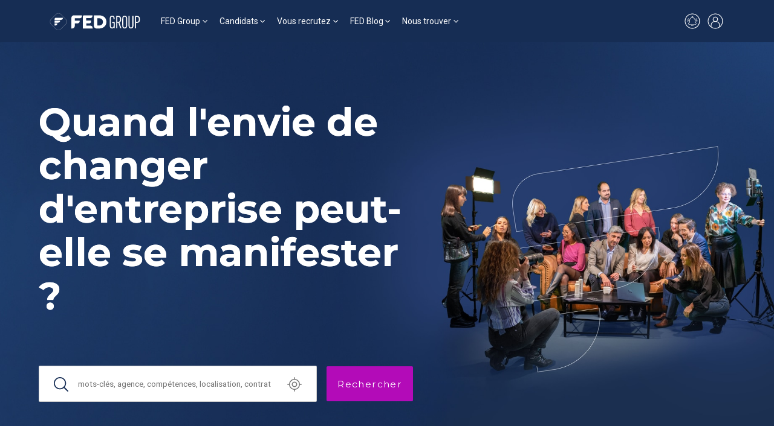

--- FILE ---
content_type: text/html; charset=utf-8
request_url: https://www.fed-group.fr/fed-group/conseils-embauche/quand-l-envie-de-changer-d-entreprise-peut-elle-se-manifester
body_size: 57884
content:
<!DOCTYPE html>
<html lang='fr'>
<head>
<meta content='gavX4u8RTcDFOAXO89q7Wc6198t9JiwEEpdCkuBreO8' name='google-site-verification'>
<meta content='text/html; charset=UTF-8' http-equiv='Content-Type'>
<meta content='width=device-width,initial-scale=1' name='viewport'>
<meta name="csrf-param" content="authenticity_token" />
<meta name="csrf-token" content="k7QcSI6EQVNZbmZhglLQWhi6SUG70mQ0AUWXSJyqidHSDIVzUpIxiYv-SmhslWBCs6z1sfj9YAguZ4dUrQnKEA" />

<link href='https://fonts.googleapis.com' rel='preconnect'>
<link crossorigin='' href='https://fonts.gstatic.com' rel='preconnect'>
<link href='https://fonts.googleapis.com/css2?family=Montserrat:wght@100;300;400;500;600;700&amp;family=Roboto:wght@100;300;400;500;700&amp;display=swap' rel='stylesheet'>
<link rel="stylesheet" href="/assets/front-c7e96456a57255e2d3480e2841f01766e4e811f615c0b7dfdc125f6275d9af79.css" data-turbo-track="reload" />
<script src="/assets/front-d4091a92d2976aa49d46f0f738041e0458441f1472a331316155b3a66bb46879.js" data-turbo-track="reload" defer="defer"></script>
<link href='https://cdn.jsdelivr.net/npm/tom-select@2.3.1/dist/css/tom-select.bootstrap4.css' rel='stylesheet'>

<title>Quand l&#39;envie de changer d&#39;entreprise peut-elle se manifester ?</title>
<meta name="description" content="​Cela fait déjà quelques années que vous travaillez au sein de la même entreprise et vous vous demandez s’il ne serait pas temps d’entamer votre prochaine aventure professionnelle ? Cette décision n’est pas toujours évidente à prendre et il est primordial de réfléchir avant de changer d’emploi.">
<meta name="keywords" content="quand l&#39;envie de changer d&#39;entreprise peut-elle se manifester ?">
<link href='https://www.fed-group.fr/fed-group/conseils-embauche/quand-l-envie-de-changer-d-entreprise-peut-elle-se-manifester' rel='canonical'><meta content='' property='og:title'><meta content='' property='og:description'>
<meta content='' property='og:type'>
<meta content='https://www.fed-group.fr/fed-group/conseils-embauche/quand-l-envie-de-changer-d-entreprise-peut-elle-se-manifester' property='og:url'>
<meta content='https://fedfrance-production.s3.eu-west-3.amazonaws.com/uploads/fed/gallery_item/file/597/3.png' property='og:image'>
<meta content='' property='og:site_name'>

<link rel="icon" type="image/x-icon" href="/assets/favicon-70ec311c42cef15ca9e83f507415066db80cd6d111ec96d2345735de05c3d6d9.png" />

<script>
  window.recaptchaApiKey = "6Lcf92IqAAAAAK9-WwxzeceSQABZPOAbdUenKijI";
  
  (function(w,d,s, l, i) {
    w[l]=w[l]||[]
    w[l].push({'gtm.start': new Date().getTime(), event: 'gtm.js'});
    var f=d.getElementsByTagName(s)[0], j=d.createElement(s), dl=l!='dataLayer'?'&l='+l:'';
    j.async=true;j.src='https://www.googletagmanager.com/gtm.js?id='+i+dl;
    f.parentNode.insertBefore(j,f);
  })(window, document, 'script', 'dataLayer', "GTM-PJQCXRBV")
  
  piAId = '300162';
  piCId = '175096';
  piHostname = 'pi.pardot.com';
  
  function addPardot() {
    if (!document.getElementById('pardot')) {
      var s = document.createElement('script');
      s.id = 'pardot';
      s.type = 'text/javascript';
      s.src = ('https:' == document.location.protocol ? 'https://pi' : 'http://cdn') + '.pardot.com/pd.js';
      var c = document.getElementsByTagName('script')[0];
      c.parentNode.insertBefore(s, c);
    }
  }
  
  function removePardot() {
    document.querySelectorAll('script[src*="pardot.com"]').forEach(function (node) { node.remove(); });
    document.querySelectorAll('script[src*="recrutement.co"]').forEach(function (node) { node.remove(); });
  }
  
  window._axcb = window._axcb || [];
  window._axcb.push(function(axeptio) {
    axeptio.on('cookies:complete', function(choices) {
      choices.pardot ? addPardot() : removePardot();
    });
  });
  
  document.addEventListener('turbo:load', function() {
    if (axeptioSDK && axeptioSDK.userPreferencesManager.choices.pardot) {
      addPardot();
    }
  })
  
  // Keep Axeptio widget after navigation
  const axeptioInterval = window.setInterval(function () {
    if (document.querySelector('[src="https://static.axept.io/sdk.js"]')) {
      document.querySelector('[src="https://static.axept.io/sdk.js"]').setAttribute('data-turbo-track', 'reload')
      window.clearInterval(axeptioInterval)
    }
  }, 500)
</script>

</head>
<script>
  document.addEventListener('turbo:load', function() {
    document.querySelectorAll('.social_network').forEach(function(link) {
      link.addEventListener('click', function(event) {
      var gaScript = document.createElement('script');
      gaScript.innerHTML = `
        window.dataLayer = window.dataLayer || [];
        dataLayer.push({
          event: 'click_rs',
        });
      `;
      document.head.appendChild(gaScript);
      });
    });
    window.dataLayer = window.dataLayer || []
      dataLayer.push({
      event: 'profil',
      user: {
        profil: "lead"
      }
    });
  });
</script>

<body class='actualities show actualities' id='body'>
<script>
  window.dataLayer = window.dataLayer || []
    dataLayer.push({
    event: 'general',
    page_type: "Groupe FED"
  });
</script>
<script defer src='https://fed.intconv.kmblabs.com/app.js.gz'></script>
<link href='https://fed.intconv.kmblabs.com/app.css.gz' rel='stylesheet'>
<script type='application/ld+json'>
{"@context":"http://schema.org","@type":"Organization","name":"FED Group","url":"www.fed-group.fr","logo":"https://fedfrance-production.s3.eu-west-3.amazonaws.com/uploads/fed/brand/logo/77/logo-fed-group.svg","contactPoint":[{"@type":"ContactPoint","telephone":"01 40 82 74 60","contactType":"customer service"}],"sameAs":["https://www.linkedin.com/company/groupe-fed/"],"subOrganization":[{"@type":"Organization","name":"FED Business","url":"https://www.fed-group.fr/fed-business","logo":"https://fedfrance-production.s3.eu-west-3.amazonaws.com/uploads/fed/brand/logo/73/FED_BUSINESS_W.svg"},{"@type":"Organization","name":"FED Construction","url":"https://www.fed-group.fr/fed-construction","logo":"https://fedfrance-production.s3.eu-west-3.amazonaws.com/uploads/fed/brand/logo/63/FED_CONSTRUCTION_W.svg"},{"@type":"Organization","name":"FED Engineering","url":"https://www.fed-group.fr/fed-engineering","logo":"https://fedfrance-production.s3.eu-west-3.amazonaws.com/uploads/fed/brand/logo/67/FED_ENGEENERING_W.svg"},{"@type":"Organization","name":"FED Human","url":"https://www.fed-group.fr/fed-human","logo":"https://fedfrance-production.s3.eu-west-3.amazonaws.com/uploads/fed/brand/logo/69/FED_HUMAN_W.svg"},{"@type":"Organization","name":"FED Inside","url":"https://www.fed-group.fr/fed-inside","logo":"https://fedfrance-production.s3.eu-west-3.amazonaws.com/uploads/fed/brand/logo/64/FED_INSIDE_W.svg"},{"@type":"Organization","name":"FED Medical","url":"https://www.fed-group.fr/fed-medical","logo":"https://fedfrance-production.s3.eu-west-3.amazonaws.com/uploads/fed/brand/logo/70/FED_MEDICAL_W.svg"},{"@type":"Organization","name":"FED Office","url":"https://www.fed-group.fr/fed-office","logo":"https://fedfrance-production.s3.eu-west-3.amazonaws.com/uploads/fed/brand/logo/72/FED_OFFICE_W.svg"},{"@type":"Organization","name":"FED Real Estate","url":"https://www.fed-group.fr/fed-real-estate","logo":"https://fedfrance-production.s3.eu-west-3.amazonaws.com/uploads/fed/brand/logo/68/FED_REELESTATE_SIGN_W.png"},{"@type":"Organization","name":"FED Supply","url":"https://www.fed-group.fr/fed-supply","logo":"https://fedfrance-production.s3.eu-west-3.amazonaws.com/uploads/fed/brand/logo/65/FED_SUPPLY_W.svg"},{"@type":"Organization","name":"FED IT","url":"https://www.fed-group.fr/fed-it","logo":"https://fedfrance-production.s3.eu-west-3.amazonaws.com/uploads/fed/brand/logo/74/FED_IT_W.svg"},{"@type":"Organization","name":"FED Finance","url":"https://www.fed-group.fr/fed-finance","logo":"https://fedfrance-production.s3.eu-west-3.amazonaws.com/uploads/fed/brand/logo/66/FED_FINANCE_W.svg"},{"@type":"Organization","name":"FED Group","url":"https://www.fed-group.fr/fed-group","logo":"https://fedfrance-production.s3.eu-west-3.amazonaws.com/uploads/fed/brand/logo/77/logo-fed-group.svg"},{"@type":"Organization","name":"FED Legal","url":"https://www.fed-group.fr/fed-legal","logo":"https://fedfrance-production.s3.eu-west-3.amazonaws.com/uploads/fed/brand/logo/75/FED_LEGAL_W.svg"},{"@type":"Organization","name":"FED Transition","url":"https://www.fed-group.fr/fed-transition","logo":"https://fedfrance-production.s3.eu-west-3.amazonaws.com/uploads/fed/brand/logo/71/FED_TRANSITION_W.svg"}]}
</script>
<nav class='navbar navbar-expand-md z-3 header-navbar' style='background-color:#162d54'>
<div class='container-lg'>
<a class='navbar-brand me-0 me-md-2 me-lg-4 p-0' href='/'>
<img alt="logo" height="" width="" class="" style="width: 150px; height: 30px;" src="https://fedfrance-production.s3.eu-west-3.amazonaws.com/uploads/fed/brand/logo/77/header_logo-fed-group.svg" />
</a>
<div class='navbar-collapse d-none'>
<ul class='navbar-nav mb-2 mb-md-0' role='tablist'>
<li class='nav-item dropdown has-megamenu'>
<a class='nav-link dropdown-toggle' data-bs-toggle='dropdown' href='#'>FED Group</a>
<div class='dropdown-menu megamenu' role='menu'>
<div class='container-md'>
<div class='row'>
<div class='col-12 col-md-3'>
<span>L&#39;univers FED Group</span>
<ul class='navbar-nav important flex-column'>
<li class='nav-item'>
<a class='nav-link' href='https://www.fed-group.fr/qui-sommes-nous'>Qui sommes-nous ?</a>
</li>


<li class='nav-item'>
<a class='nav-link' href='https://www.fed-group.fr/nos-engagements'>Nos engagements, nos convictions</a>
</li>

<li class='nav-item'>
<a class='nav-link' href='https://www.fed-group.fr/rse-engagement'>Démarche RSE</a>
</li>


<li class='nav-item'>
<a class='nav-link' href='/contact'>
Nous contacter
</a>
</li>

<li class='nav-item'>
<a class='nav-link' href='/reseau-recruteurs-independants-fed'>
Salariés ou indépendants
</a>
</li>

</ul>
</div>
<div class='col-12 col-md-9'>
<span>Nos entités spécialisées FED Group</span>
<div class='row mt-1'>
<div class='col-8 col-md'>
<ul class='navbar-nav brands flex-column'>
<li class='nav-item'>
<a class='nav-link' href='/fed-business'>
<div class='brand-color' style='background-color: #007aff;'></div>
FED Business
</a>
</li>

<li class='nav-item'>
<a class='nav-link' href='/fed-construction'>
<div class='brand-color' style='background-color: #fca400;'></div>
FED Construction
</a>
</li>

<li class='nav-item'>
<a class='nav-link' href='/fed-engineering'>
<div class='brand-color' style='background-color: #00d3c7;'></div>
FED Engineering
</a>
</li>

<li class='nav-item'>
<a class='nav-link' href='/fed-human'>
<div class='brand-color' style='background-color: #3490a1;'></div>
FED Human
</a>
</li>

</ul>
</div>
<div class='col-8 col-md'>
<ul class='navbar-nav brands flex-column'>
<li class='nav-item'>
<a class='nav-link' href='/fed-medical'>
<div class='brand-color' style='background-color: #00b700;'></div>
FED Medical
</a>
</li>

<li class='nav-item'>
<a class='nav-link' href='/fed-office'>
<div class='brand-color' style='background-color: #f10054;'></div>
FED Office
</a>
</li>

<li class='nav-item'>
<a class='nav-link' href='/fed-supply'>
<div class='brand-color' style='background-color: #bc9367;'></div>
FED Supply
</a>
</li>

<li class='nav-item'>
<a class='nav-link' href='/fed-it'>
<div class='brand-color' style='background-color: #00ceff;'></div>
FED IT
</a>
</li>

</ul>
</div>
<div class='col-8 col-md'>
<ul class='navbar-nav brands flex-column'>
<li class='nav-item'>
<a class='nav-link' href='/fed-finance'>
<div class='brand-color' style='background-color: #86c800;'></div>
FED Finance
</a>
</li>

<li class='nav-item'>
<a class='nav-link' href='/fed-legal'>
<div class='brand-color' style='background-color: #bb005e;'></div>
FED Legal
</a>
</li>

</ul>
</div>
<div class='col-8 col-md'>
<ul class='navbar-nav brands flex-column'>
<li class='nav-item'>
<a class='nav-link' href='/fed-inside'>
<div class='brand-color' style='background-color: #ff0034;'></div>
FED Inside
</a>
</li>

<li class='nav-item'>
<a class='nav-link' href='/fed-transition'>
<div class='brand-color' style='background-color: #0087cc;'></div>
FED Transition
</a>
</li>

<li class='nav-item'>
<a class='nav-link' href='https://www.fedafrica.com/'>
<div class='brand-color' style='background-color: #FF8500;'></div>
FED Africa
</a>
</li>

</ul>
</div>
</div>
</div>
</div>
</div>

</div>
</li>
<li class='nav-item dropdown has-megamenu'>
<a class='nav-link dropdown-toggle' data-bs-toggle='dropdown' href='#'>Candidats</a>
<div class='dropdown-menu megamenu' role='menu'>
<div class='container-md'>
<div class='row'>
<div class='col-12 col-md-3'>
<span>Recherche d’emploi</span>
<ul class='navbar-nav important flex-column'>
<li class='nav-item'>
<a class='nav-link' href='/offres'>
Parcourez nos offres
</a>
</li>



<li class='nav-item'>
<a class='nav-link' href='/candidature-spontanee'>
Candidature spontanée
</a>
</li>

<li class='nav-item'>
<a class='nav-link' href='/reseau-recruteurs-independants-fed'>
Salariés ou indépendants
</a>
</li>

</ul>
</div>
<div class='col-12 col-md-3'>
<span>Nous rejoindre</span>
<ul class='navbar-nav important flex-column'>
<li class='nav-item'>
<a class='nav-link' href='/rejoindre-fed-group-salarie'>
Salariés
</a>
</li>

<li class='nav-item'>
<a class='nav-link' href='rejoindre-fed-group-consultant-independant'>
Consultants Indépendants
</a>
</li>

</ul>
</div>
<div class='col-12 col-md-3'>
<span>Interim</span>
<ul class='navbar-nav flex-column'>
<li class='nav-item'>
<a class='nav-link' href='https://www.fed-group.fr/process-fed-interimaire'>Process Fed / Intérimaires</a>
</li>

<li class='nav-item'>
<a class='nav-link' href='https://www.fed-group.fr/interimaire'>Je suis intérimaire</a>
</li>

</ul>
</div>
<div class='col-12 col-md-3'>
<a class="btn btn-outline-secondary" href="/fed-transition">Je suis manager de transition</a>
</div>
</div>
</div>

</div>
</li>
<li class='nav-item dropdown has-megamenu'>
<a class='nav-link dropdown-toggle' data-bs-toggle='dropdown' href='#'>Vous recrutez</a>
<div class='dropdown-menu megamenu' role='menu'>
<div class='container-md'>
<div class='row'>
<div class='col-12 col-md-3'>
<span>Trouvez un candidat</span>
<ul class='navbar-nav important flex-column'>
<li class='nav-item'>
<a class='nav-link' href='https://www.fed-group.fr/fed-group/notre-methodologie'>Process et méthode</a>
</li>



<li class='nav-item'>
<a class='nav-link' href='https://www.fed-group.fr/nos-outils'>Nos outils</a>
</li>

<li class='nav-item'>
<a class='nav-link' href='/nous-confier-un-poste'>
Nous confier un poste
</a>
</li>

</ul>
</div>
<div class='col-12 col-md-3'>
<span>Interim</span>
<ul class='navbar-nav flex-column'>
<li class='nav-item'>
<a class='nav-link' href='https://www.fed-group.fr/process-fed-interim'>Process Fed / Recruteurs</a>
</li>

<li class='nav-item'>
<a class='nav-link' href='https://www.fed-group.fr/interim'>Je recrute en intérim</a>
</li>

</ul>
</div>
<div class='col-12 col-md-6'>
<a class="btn btn-outline-secondary mb-4" href="/nous-confier-un-poste">Je recherche un manager de transition</a>
<br>
<a class="btn btn-outline-secondary" href="/nous-confier-un-poste">Je souhaite accueillir un recruteur RPO</a>
</div>
</div>
</div>

</div>
</li>
<li class='nav-item dropdown has-megamenu'>
<a class='nav-link dropdown-toggle' data-bs-toggle='dropdown' href='#'>FED Blog</a>
<div class='dropdown-menu megamenu' role='menu'>
<div class='container-md'>
<div class='row'>
<div class='col-12 col-md-9 separator-right'>
<span>Dernières actus FED Group</span>
<div class='row'>
<div class='col-12 col-md-6'>
<a href="/fed-group/actualites-fed/palmares-les-echos-meilleurs-cabinets-de-recrutement"><div class='news-item showcase'>
<img alt="" title="Classement 2026 Les Echos - Les meilleurs cabinets de recrutement" class="img-fluid" height="" width="" src="https://fedfrance-production.s3.eu-west-3.amazonaws.com/uploads/fed/gallery_item/file/2943/showcase_les_echos_Une.JPG" />

<div class='d-flex flex-column'>
<div class='d-flex align-items-center justify-content-between'>
<span>25 décembre 2025</span>
</div>
<strong>Le palmarès 2026 des 300 meilleurs cabinets de recrutement par Les Echos</strong>
</div>
</div>
</a></div>
<div class='col-12 col-md-6'>
<a href="/fed-group/actualites-fed/cdd-pour-motif-de-reconversion-janvier-2026"><div class='news-item'>
<img alt="" title="CDD pour reconversion" class="object-fit-cover" height="" width="" src="https://fedfrance-production.s3.eu-west-3.amazonaws.com/uploads/fed/gallery_item/file/2942/thumb_CHANGE.png" />

<div class='d-flex flex-column'>
<strong>CDD pour motif de reconversion : ce que les candidats doivent savoir</strong>
</div>
</div>
</a><a href="/fed-group/nos-podcasts/comment-aborder-les-augmentations-salariales-lors-des-entretiens-de-fin-d-annee-nos-cles-de-succes"><div class='news-item'>
<img alt="Vignette-article-fed-group" title="Vignette-article-fed-group" class="object-fit-cover" height="" width="" src="https://fedfrance-production.s3.eu-west-3.amazonaws.com/uploads/fed/gallery_item/file/2313/thumb_Vignette-article-fed-group-1.jpg" />

<div class='d-flex flex-column'>
<strong>Comment aborder les augmentations salariales lors des entretiens de fin d’année ? Nos clés de succès</strong>
</div>
</div>
</a><a href="/fed-group/actualites-fed/devenir-recruteur-independant-fed-group-la-faq"><div class='news-item'>
<img alt="Vignette-article-fed-group" title="Vignette-article-fed-group" class="object-fit-cover" height="" width="" src="https://fedfrance-production.s3.eu-west-3.amazonaws.com/uploads/fed/gallery_item/file/2313/thumb_Vignette-article-fed-group-1.jpg" />

<div class='d-flex flex-column'>
<strong>Devenir recruteur indépendant Fed Group : la FAQ</strong>
</div>
</div>
</a></div>
</div>
</div>
<div class='col-12 col-md-3'>
<span>L&#39;univers FED Group</span>
<ul class='navbar-nav flex-column'>
<li class='nav-item'>
<a class='nav-link' href='/fed-group/conseils-embauche'>
Conseils d&#39;embauche
</a>
</li>

<li class='nav-item'>
<a class='nav-link' href='/fed-group/conseils-interim'>
Conseils interim
</a>
</li>

<li class='nav-item'>
<a class='nav-link' href='/fed-group/etudes'>
Etudes, baromètre et rémunération
</a>
</li>

<li class='nav-item'>
<a class='nav-link' href='/fed-group/videos-webinars'>
Vidéos et Webinars
</a>
</li>

<li class='nav-item'>
<a class='nav-link' href='/fed-group/nos-podcasts'>
Podcast - Voix de recruteurs
</a>
</li>

<li class='nav-item'>
<a class='nav-link' href='/fed-group/temoignages'>
Témoignages
</a>
</li>

<li class='nav-item'>
<a class='nav-link' href='/fed-group/actualites-fed'>
Actualités Fed
</a>
</li>

</ul>
</div>
</div>
</div>

</div>
</li>
<li class='nav-item dropdown has-megamenu'>
<a class='nav-link dropdown-toggle' data-bs-toggle='dropdown' href='#'>Nous trouver</a>
<div class='dropdown-menu megamenu' role='menu'>
<div class='container-md'>
<div class='row'>
<div class='col-12 col-md-6'>
<span>
Bureaux
FED Group
</span>
<div class='row'>
<div class='col-6 col-md-6'>
<ul class='navbar-nav important flex-column'>

<li class='nav-item'>
<a class='nav-link' href='/bureaux-fed'>
Nos bureaux en France
</a>
</li>

<li class='nav-item'>
<a class='nav-link' href='/implantations-fed'>
Nos bureaux internationaux
</a>
</li>

</ul>
</div>
</div>
</div>
</div>
</div>

</div>
</li>
</ul>
</div>
<div class='d-flex align-items-center'>
<a class='d-none d-md-block me-2' href='/creer-une-alerte'>
<svg fill='none' height='30' viewbox='0 0 30 30' width='30' xmlns='http://www.w3.org/2000/svg'>
<path d='M20.5 17.25C20.25 17.15 20.05 16.95 19.9 16.7C19.75 16.45 19.7 16.2 19.7 15.95V13.65C19.7 12.6 19.35 11.55 18.7 10.7C18.05 9.85005 17.15 9.25005 16.1 9.00005C16.3 8.75005 16.35 8.50005 16.35 8.20005C16.35 7.70005 16.1 7.25005 15.65 7.05005C15.25 6.80005 14.7 6.80005 14.3 7.05005C13.9 7.30005 13.6 7.75005 13.6 8.20005C13.6 8.50005 13.7 8.75005 13.85 9.00005C12.8 9.25005 11.9 9.80005 11.25 10.65C10.6 11.5 10.25 12.5 10.25 13.55V16C10.25 16.25 10.15 16.55 10.05 16.75C9.94999 16.95 9.69999 17.15 9.44999 17.3C9.09999 17.45 8.79999 17.75 8.59999 18.05C8.39999 18.4 8.29999 18.75 8.29999 19.15C8.29999 19.65 8.49999 20.15 8.84999 20.5C9.19999 20.85 9.69999 21.05 10.2 21.05H12.6C12.7 21.8 13.2 22.45 13.85 22.8C14.55 23.15 15.35 23.15 16 22.8C16.7 22.45 17.15 21.8 17.25 21.05H19.65C20.15 21.05 20.65 20.85 21 20.5C21.35 20.15 21.55 19.65 21.55 19.15C21.55 18.75 21.45 18.35 21.25 18.05C21.15 17.7 20.85 17.45 20.5 17.25ZM15 7.55005C15.2 7.55005 15.35 7.60005 15.5 7.75005C15.65 7.90005 15.7 8.05005 15.7 8.25005C15.7 8.45005 15.65 8.60005 15.5 8.75005C15.35 8.90005 15.2 8.95005 15 8.95005C14.8 8.95005 14.65 8.90005 14.5 8.75005C14.35 8.60005 14.3 8.45005 14.3 8.25005C14.3 8.05005 14.35 7.90005 14.5 7.75005C14.65 7.60005 14.8 7.55005 15 7.55005ZM15 22.45C14.6 22.45 14.25 22.3 13.95 22.05C13.65 21.8 13.45 21.45 13.35 21.1H16.65C16.55 21.5 16.35 21.85 16.05 22.05C15.75 22.3 15.4 22.45 15 22.45ZM19.75 20.4H10.25C9.89999 20.4 9.59999 20.25 9.34999 20.05C9.14999 19.8 8.99999 19.5 8.99999 19.15C8.99999 18.9 9.09999 18.6 9.19999 18.4C9.34999 18.15 9.54999 18 9.79999 17.9C10.15 17.75 10.45 17.45 10.65 17.1C10.85 16.75 10.95 16.4 10.95 16V13.6C10.95 12.55 11.35 11.5 12.1 10.75C12.85 10 13.85 9.60005 14.95 9.60005C15 9.60005 15.1 9.60005 15.15 9.60005C16.2 9.65005 17.15 10.15 17.9 10.9C18.6 11.65 19 12.7 19 13.75V16C19 16.4 19.1 16.8 19.3 17.1C19.5 17.45 19.8 17.7 20.15 17.85C20.4 17.95 20.6 18.15 20.75 18.35C20.9 18.6 20.95 18.85 20.95 19.1C20.95 19.45 20.8 19.75 20.6 20C20.4 20.3 20.05 20.4 19.75 20.4Z' fill='white'></path>
<path d='M7.44999 16.2999C7.49999 16.2999 7.54999 16.2999 7.59999 16.2499C7.74999 16.1999 7.85 15.9999 7.8 15.7999C7.45 14.9499 7.4 13.9999 7.65 13.1499C7.9 12.2499 8.44999 11.4999 9.14999 10.9499C9.29999 10.8499 9.34999 10.6499 9.19999 10.4999C9.09999 10.3499 8.89999 10.2999 8.74999 10.4499C7.89999 11.0999 7.24999 11.9499 6.99999 12.9999C6.69999 13.9999 6.79999 15.0999 7.19999 16.0999C7.19999 16.2499 7.29999 16.2999 7.44999 16.2999Z' fill='white'></path>
<path d='M21.3 10.45C21.15 10.35 20.95 10.4 20.85 10.55C20.75 10.7 20.75 10.9 20.9 11C21.65 11.55 22.15 12.3 22.4 13.2C22.65 14.1 22.6 15 22.25 15.85C22.2 16 22.25 16.2 22.45 16.3C22.5 16.3 22.55 16.35 22.6 16.35C22.75 16.35 22.85 16.25 22.9 16.15C23.3 15.15 23.4 14.1 23.1 13.05C22.8 12 22.15 11.1 21.3 10.45Z' fill='white'></path>
<path d='M9.45 12.35C9.4 12.3 9.3 12.3 9.2 12.3C9.1 12.3 9.05 12.35 9 12.45C8.25 13.6 8.6 15.05 8.6 15.1C8.65 15.25 8.75 15.35 8.95 15.35C9 15.35 9 15.35 9.05 15.35C9.15 15.35 9.2 15.25 9.25 15.2C9.3 15.1 9.3 15.05 9.3 14.95C9.3 14.95 9 13.75 9.6 12.85C9.65 12.8 9.65 12.7 9.65 12.6C9.6 12.5 9.55 12.4 9.45 12.35Z' fill='white'></path>
<path d='M20.55 12.3502C20.5 12.4002 20.4 12.5002 20.4 12.5502C20.4 12.6502 20.4 12.7502 20.45 12.8002C21.05 13.6502 20.75 14.9002 20.75 14.9002C20.7 15.1002 20.8 15.2502 21 15.3002C21.05 15.3002 21.05 15.3002 21.1 15.3002C21.25 15.3002 21.4 15.2002 21.45 15.0502C21.45 15.0002 21.8 13.5502 21.05 12.4002C20.9 12.3002 20.7 12.2502 20.55 12.3502Z' fill='white'></path>
<path d='M15 2.5C12.4 2.5 9.8 3.35 7.7 4.85C5.55 6.4 4 8.55 3.15 11.05C2.3 13.55 2.3 16.25 3.1 18.75C3.9 21.25 5.45 23.45 7.55 25L7.75 25.15C9.85 26.65 12.4 27.5 15 27.5C15.5 27.5 16 27.45 16.45 27.4C16.95 27.35 17.4 27.25 17.9 27.15C18.8 26.95 19.65 26.65 20.45 26.25C21.1 25.95 21.7 25.6 22.25 25.2L22.45 25.05C24.55 23.5 26.1 21.3 26.9 18.8C27.7 16.3 27.65 13.6 26.85 11.1C26 8.6 24.45 6.45 22.3 4.9C20.2 3.35 17.6 2.5 15 2.5ZM21.4 24.45L21.3 24.5L21.1 24.6L20.9 24.7L20.7 24.8L20.5 24.9L20.3 25L20.1 25.1L20 25.25L19.8 25.35L19.6 25.45L19.4 25.55L19.2 25.65L19 25.7L18.8 25.75L18.6 25.8L18.4 25.85L18.2 25.9L18 26.05L17.8 26.1L17.6 26.15L17.35 26.2L17.15 26.25L16.9 26.3L16.7 26.35L16.5 26.3H16.3H16.05H15.85H15.55H15.4H15H14.55H14.4H14.1H13.9H13.65H13.45L13.2 26.25L13 26.2L12.75 26.15L12.55 26.1L12.3 26.05L12.1 26L11.9 25.95L11.75 26L11.55 25.9L11.35 25.85L11.15 25.8L10.95 25.75L10.75 25.65L10.55 25.55L10.35 25.45L10.15 25.35L9.95 25.25L9.75 25.15L9.55 25.05L9.35 24.95L9.15 24.85L8.95 24.75L8.75 24.65L8.65 24.5L8.6 24.45L7.5 23.65C5.75 22.15 4.5 20.1 3.9 17.85C3.35 15.6 3.45 13.2 4.25 11C5.05 8.8 6.55 6.95 8.45 5.6C10.35 4.25 12.65 3.55 14.95 3.55C17.25 3.55 19.55 4.25 21.45 5.6C23.35 6.95 24.85 8.8 25.65 11C26.45 13.2 26.6 15.55 26 17.85C25.4 20.1 24.15 22.15 22.4 23.65' fill='white'></path>
</svg>
</a>
<a href="/connexion"><svg fill='none' height='30' viewbox='0 0 30 30' width='30' xmlns='http://www.w3.org/2000/svg'>
<path d='M15 2.5C12.4 2.5 9.8 3.35 7.7 4.85C5.55 6.4 4 8.55 3.15 11.05C2.3 13.55 2.3 16.25 3.1 18.75C3.9 21.25 5.45 23.45 7.55 25L7.75 25.15C9.85 26.65 12.4 27.5 15 27.5C15.5 27.5 16 27.45 16.45 27.4C16.95 27.35 17.4 27.25 17.9 27.15C18.8 26.95 19.65 26.65 20.45 26.25C21.1 25.95 21.7 25.6 22.25 25.2L22.45 25.05C24.55 23.5 26.1 21.3 26.9 18.8C27.7 16.3 27.65 13.6 26.85 11.1C26 8.6 24.45 6.45 22.3 4.9C20.2 3.35 17.6 2.5 15 2.5ZM21.4 24.45L21.3 24.5L21.1 24.6L20.9 24.7L20.7 24.8L20.5 24.9L20.3 25L20.1 25.1L20 25.25L19.8 25.35L19.6 25.45L19.4 25.55L19.2 25.65L19 25.7L18.8 25.75L18.6 25.8L18.4 25.85L18.2 25.9L18 26.05L17.8 26.1L17.6 26.15L17.35 26.2L17.15 26.25L16.9 26.3L16.7 26.35L16.5 26.3H16.3H16.05H15.85H15.55H15.4H15H14.55H14.4H14.1H13.9H13.65H13.45L13.2 26.25L13 26.2L12.75 26.15L12.55 26.1L12.3 26.05L12.1 26L11.9 25.95L11.75 26L11.55 25.9L11.35 25.85L11.15 25.8L10.95 25.75L10.75 25.65L10.55 25.55L10.35 25.45L10.15 25.35L9.95 25.25L9.75 25.15L9.55 25.05L9.35 24.95L9.15 24.85L8.95 24.75L8.75 24.65L8.65 24.5L8.6 24.45V21.55C8.6 20.15 9.15 18.8 10.15 17.8C11.15 16.8 12.5 16.25 13.9 16.25H16.05C17.45 16.25 18.8 16.8 19.8 17.8C20.8 18.8 21.35 20.15 21.35 21.55L21.4 24.45ZM11.8 11.95C11.8 11.1 12.15 10.3 12.75 9.7C13.35 9.1 14.15 8.75 15 8.75C15.85 8.75 16.65 9.1 17.25 9.7C17.85 10.3 18.2 11.1 18.2 11.95C18.2 12.8 17.85 13.6 17.25 14.2C16.65 14.8 15.85 15.15 15 15.15C14.15 15.15 13.35 14.8 12.75 14.2C12.15 13.65 11.8 12.8 11.8 11.95ZM22.45 23.65V21.55C22.45 20.1 21.95 18.75 21.1 17.6C20.2 16.45 19 15.7 17.6 15.35C18.55 14.65 19.15 13.55 19.25 12.35C19.35 11.15 18.95 10 18.15 9.1C17.35 8.2 16.2 7.7 15 7.7C13.8 7.7 12.65 8.2 11.85 9.1C11.05 10 10.65 11.15 10.75 12.35C10.85 13.55 11.45 14.65 12.4 15.35C11 15.7 9.75 16.5 8.9 17.6C8 18.75 7.55 20.1 7.55 21.55V23.65C5.8 22.15 4.55 20.1 3.95 17.85C3.35 15.6 3.45 13.2 4.25 11C5.05 8.8 6.55 6.95 8.45 5.6C10.35 4.25 12.65 3.55 14.95 3.55C17.25 3.55 19.55 4.25 21.45 5.6C23.35 6.95 24.85 8.8 25.65 11C26.45 13.2 26.6 15.55 26 17.85C25.5 20.1 24.2 22.1 22.45 23.65Z' fill='white'></path>
</svg>
</a><button aria-controls='navbarToggler' aria-expanded='false' aria-label='Toggle navigation' class='navbar-toggler collapsed' data-bs-target='#navbarToggler' data-bs-toggle='collapse' type='button'>
<span class='navbar-toggler-icon'></span>
</button>
</div>
</div>
</nav>
<div class='collapse mobile-navbar d-md-none z-3 overflow-y-scroll' id='navbarToggler'>
<div class='d-flex justify-content-end'>
<button aria-controls='navbarToggler' aria-expanded='false' aria-label='Toggle navigation' class='navbar-toggler collapsed z-3' data-bs-target='#navbarToggler' data-bs-toggle='collapse' type='button'>
<span class='navbar-toggler-icon'></span>
</button>
</div>
<div class='mobile-navbar-content'>
<div class='accordion' id='mobileNavAccordion'>
<div class='accordion-item'>
<div class='accordion-header'>
<button aria-controls='flushMobileNavcollapseOne' aria-expanded='false' class='accordion-button collapsed' data-bs-target='#flushMobileNavcollapseOne' data-bs-toggle='collapse' type='button'>
FED Group
</button>
</div>
<div class='accordion-collapse collapse' data-bs-parent='#mobileNavAccordion' id='flushMobileNavcollapseOne'>
<div class='accordion-body'>
<div class='megamenu'>
<div class='container-md'>
<div class='row'>
<div class='col-12 col-md-3'>
<span>L&#39;univers FED Group</span>
<ul class='navbar-nav important flex-column'>
<li class='nav-item'>
<a class='nav-link' href='https://www.fed-group.fr/qui-sommes-nous'>Qui sommes-nous ?</a>
</li>


<li class='nav-item'>
<a class='nav-link' href='https://www.fed-group.fr/nos-engagements'>Nos engagements, nos convictions</a>
</li>

<li class='nav-item'>
<a class='nav-link' href='https://www.fed-group.fr/rse-engagement'>Démarche RSE</a>
</li>


<li class='nav-item'>
<a class='nav-link' href='/contact'>
Nous contacter
</a>
</li>

<li class='nav-item'>
<a class='nav-link' href='/reseau-recruteurs-independants-fed'>
Salariés ou indépendants
</a>
</li>

</ul>
</div>
<div class='col-12 col-md-9'>
<span>Nos entités spécialisées FED Group</span>
<div class='row mt-1'>
<div class='col-8 col-md'>
<ul class='navbar-nav brands flex-column'>
<li class='nav-item'>
<a class='nav-link' href='/fed-business'>
<div class='brand-color' style='background-color: #007aff;'></div>
FED Business
</a>
</li>

<li class='nav-item'>
<a class='nav-link' href='/fed-construction'>
<div class='brand-color' style='background-color: #fca400;'></div>
FED Construction
</a>
</li>

<li class='nav-item'>
<a class='nav-link' href='/fed-engineering'>
<div class='brand-color' style='background-color: #00d3c7;'></div>
FED Engineering
</a>
</li>

<li class='nav-item'>
<a class='nav-link' href='/fed-human'>
<div class='brand-color' style='background-color: #3490a1;'></div>
FED Human
</a>
</li>

</ul>
</div>
<div class='col-8 col-md'>
<ul class='navbar-nav brands flex-column'>
<li class='nav-item'>
<a class='nav-link' href='/fed-medical'>
<div class='brand-color' style='background-color: #00b700;'></div>
FED Medical
</a>
</li>

<li class='nav-item'>
<a class='nav-link' href='/fed-office'>
<div class='brand-color' style='background-color: #f10054;'></div>
FED Office
</a>
</li>

<li class='nav-item'>
<a class='nav-link' href='/fed-supply'>
<div class='brand-color' style='background-color: #bc9367;'></div>
FED Supply
</a>
</li>

<li class='nav-item'>
<a class='nav-link' href='/fed-it'>
<div class='brand-color' style='background-color: #00ceff;'></div>
FED IT
</a>
</li>

</ul>
</div>
<div class='col-8 col-md'>
<ul class='navbar-nav brands flex-column'>
<li class='nav-item'>
<a class='nav-link' href='/fed-finance'>
<div class='brand-color' style='background-color: #86c800;'></div>
FED Finance
</a>
</li>

<li class='nav-item'>
<a class='nav-link' href='/fed-legal'>
<div class='brand-color' style='background-color: #bb005e;'></div>
FED Legal
</a>
</li>

</ul>
</div>
<div class='col-8 col-md'>
<ul class='navbar-nav brands flex-column'>
<li class='nav-item'>
<a class='nav-link' href='/fed-inside'>
<div class='brand-color' style='background-color: #ff0034;'></div>
FED Inside
</a>
</li>

<li class='nav-item'>
<a class='nav-link' href='/fed-transition'>
<div class='brand-color' style='background-color: #0087cc;'></div>
FED Transition
</a>
</li>

<li class='nav-item'>
<a class='nav-link' href='https://www.fedafrica.com/'>
<div class='brand-color' style='background-color: #FF8500;'></div>
FED Africa
</a>
</li>

</ul>
</div>
</div>
</div>
</div>
</div>

</div>
</div>
</div>
</div>
<div class='accordion-item'>
<div class='accordion-header'>
<button aria-controls='flushMobileNavcollapseTwo' aria-expanded='false' class='accordion-button collapsed' data-bs-target='#flushMobileNavcollapseTwo' data-bs-toggle='collapse' type='button'>
Candidats
</button>
</div>
<div class='accordion-collapse collapse' data-bs-parent='#mobileNavAccordion' id='flushMobileNavcollapseTwo'>
<div class='accordion-body'>
<div class='megamenu'>
<div class='container-md'>
<div class='row'>
<div class='col-12 col-md-3'>
<span>Recherche d’emploi</span>
<ul class='navbar-nav important flex-column'>
<li class='nav-item'>
<a class='nav-link' href='/offres'>
Parcourez nos offres
</a>
</li>



<li class='nav-item'>
<a class='nav-link' href='/candidature-spontanee'>
Candidature spontanée
</a>
</li>

<li class='nav-item'>
<a class='nav-link' href='/reseau-recruteurs-independants-fed'>
Salariés ou indépendants
</a>
</li>

</ul>
</div>
<div class='col-12 col-md-3'>
<span>Nous rejoindre</span>
<ul class='navbar-nav important flex-column'>
<li class='nav-item'>
<a class='nav-link' href='/rejoindre-fed-group-salarie'>
Salariés
</a>
</li>

<li class='nav-item'>
<a class='nav-link' href='rejoindre-fed-group-consultant-independant'>
Consultants Indépendants
</a>
</li>

</ul>
</div>
<div class='col-12 col-md-3'>
<span>Interim</span>
<ul class='navbar-nav flex-column'>
<li class='nav-item'>
<a class='nav-link' href='https://www.fed-group.fr/process-fed-interimaire'>Process Fed / Intérimaires</a>
</li>

<li class='nav-item'>
<a class='nav-link' href='https://www.fed-group.fr/interimaire'>Je suis intérimaire</a>
</li>

</ul>
</div>
<div class='col-12 col-md-3'>
<a class="btn btn-outline-secondary" href="/fed-transition">Je suis manager de transition</a>
</div>
</div>
</div>

</div>
</div>
</div>
</div>
<div class='accordion-item'>
<div class='accordion-header'>
<button aria-controls='flushMobileNavcollapseThree' aria-expanded='false' class='accordion-button collapsed' data-bs-target='#flushMobileNavcollapseThree' data-bs-toggle='collapse' type='button'>
Vous recrutez
</button>
</div>
<div class='accordion-collapse collapse' data-bs-parent='#mobileNavAccordion' id='flushMobileNavcollapseThree'>
<div class='accordion-body'>
<div class='megamenu'>
<div class='container-md'>
<div class='row'>
<div class='col-12 col-md-3'>
<span>Trouvez un candidat</span>
<ul class='navbar-nav important flex-column'>
<li class='nav-item'>
<a class='nav-link' href='https://www.fed-group.fr/fed-group/notre-methodologie'>Process et méthode</a>
</li>



<li class='nav-item'>
<a class='nav-link' href='https://www.fed-group.fr/nos-outils'>Nos outils</a>
</li>

<li class='nav-item'>
<a class='nav-link' href='/nous-confier-un-poste'>
Nous confier un poste
</a>
</li>

</ul>
</div>
<div class='col-12 col-md-3'>
<span>Interim</span>
<ul class='navbar-nav flex-column'>
<li class='nav-item'>
<a class='nav-link' href='https://www.fed-group.fr/process-fed-interim'>Process Fed / Recruteurs</a>
</li>

<li class='nav-item'>
<a class='nav-link' href='https://www.fed-group.fr/interim'>Je recrute en intérim</a>
</li>

</ul>
</div>
<div class='col-12 col-md-6'>
<a class="btn btn-outline-secondary mb-4" href="/nous-confier-un-poste">Je recherche un manager de transition</a>
<br>
<a class="btn btn-outline-secondary" href="/nous-confier-un-poste">Je souhaite accueillir un recruteur RPO</a>
</div>
</div>
</div>

</div>
</div>
</div>
</div>
<div class='accordion-item'>
<div class='accordion-header'>
<button aria-controls='flushMobileNavcollapseFour' aria-expanded='false' class='accordion-button collapsed' data-bs-target='#flushMobileNavcollapseFour' data-bs-toggle='collapse' type='button'>
FED Blog
</button>
</div>
<div class='accordion-collapse collapse' data-bs-parent='#mobileNavAccordion' id='flushMobileNavcollapseFour'>
<div class='accordion-body'>
<div class='megamenu'>
<div class='container-md'>
<div class='row'>
<div class='col-12 col-md-9 separator-right'>
<span>Dernières actus FED Group</span>
<div class='row'>
<div class='col-12 col-md-6'>
<a href="/fed-group/actualites-fed/palmares-les-echos-meilleurs-cabinets-de-recrutement"><div class='news-item showcase'>
<img alt="" title="Classement 2026 Les Echos - Les meilleurs cabinets de recrutement" class="img-fluid" height="" width="" src="https://fedfrance-production.s3.eu-west-3.amazonaws.com/uploads/fed/gallery_item/file/2943/showcase_les_echos_Une.JPG" />

<div class='d-flex flex-column'>
<div class='d-flex align-items-center justify-content-between'>
<span>25 décembre 2025</span>
</div>
<strong>Le palmarès 2026 des 300 meilleurs cabinets de recrutement par Les Echos</strong>
</div>
</div>
</a></div>
<div class='col-12 col-md-6'>
<a href="/fed-group/actualites-fed/cdd-pour-motif-de-reconversion-janvier-2026"><div class='news-item'>
<img alt="" title="CDD pour reconversion" class="object-fit-cover" height="" width="" src="https://fedfrance-production.s3.eu-west-3.amazonaws.com/uploads/fed/gallery_item/file/2942/thumb_CHANGE.png" />

<div class='d-flex flex-column'>
<strong>CDD pour motif de reconversion : ce que les candidats doivent savoir</strong>
</div>
</div>
</a><a href="/fed-group/nos-podcasts/comment-aborder-les-augmentations-salariales-lors-des-entretiens-de-fin-d-annee-nos-cles-de-succes"><div class='news-item'>
<img alt="Vignette-article-fed-group" title="Vignette-article-fed-group" class="object-fit-cover" height="" width="" src="https://fedfrance-production.s3.eu-west-3.amazonaws.com/uploads/fed/gallery_item/file/2313/thumb_Vignette-article-fed-group-1.jpg" />

<div class='d-flex flex-column'>
<strong>Comment aborder les augmentations salariales lors des entretiens de fin d’année ? Nos clés de succès</strong>
</div>
</div>
</a><a href="/fed-group/actualites-fed/devenir-recruteur-independant-fed-group-la-faq"><div class='news-item'>
<img alt="Vignette-article-fed-group" title="Vignette-article-fed-group" class="object-fit-cover" height="" width="" src="https://fedfrance-production.s3.eu-west-3.amazonaws.com/uploads/fed/gallery_item/file/2313/thumb_Vignette-article-fed-group-1.jpg" />

<div class='d-flex flex-column'>
<strong>Devenir recruteur indépendant Fed Group : la FAQ</strong>
</div>
</div>
</a></div>
</div>
</div>
<div class='col-12 col-md-3'>
<span>L&#39;univers FED Group</span>
<ul class='navbar-nav flex-column'>
<li class='nav-item'>
<a class='nav-link' href='/fed-group/conseils-embauche'>
Conseils d&#39;embauche
</a>
</li>

<li class='nav-item'>
<a class='nav-link' href='/fed-group/conseils-interim'>
Conseils interim
</a>
</li>

<li class='nav-item'>
<a class='nav-link' href='/fed-group/etudes'>
Etudes, baromètre et rémunération
</a>
</li>

<li class='nav-item'>
<a class='nav-link' href='/fed-group/videos-webinars'>
Vidéos et Webinars
</a>
</li>

<li class='nav-item'>
<a class='nav-link' href='/fed-group/nos-podcasts'>
Podcast - Voix de recruteurs
</a>
</li>

<li class='nav-item'>
<a class='nav-link' href='/fed-group/temoignages'>
Témoignages
</a>
</li>

<li class='nav-item'>
<a class='nav-link' href='/fed-group/actualites-fed'>
Actualités Fed
</a>
</li>

</ul>
</div>
</div>
</div>

</div>
</div>
</div>
</div>
<div class='accordion-item'>
<div class='accordion-header'>
<button aria-controls='flushMobileNavcollapseFive' aria-expanded='false' class='accordion-button collapsed' data-bs-target='#flushMobileNavcollapseFive' data-bs-toggle='collapse' type='button'>
Nous trouver
</button>
</div>
<div class='accordion-collapse collapse' data-bs-parent='#mobileNavAccordion' id='flushMobileNavcollapseFive'>
<div class='accordion-body'>
<div class='megamenu'>
<div class='container-md'>
<div class='row'>
<div class='col-12 col-md-6'>
<span>
Bureaux
FED Group
</span>
<div class='row'>
<div class='col-6 col-md-6'>
<ul class='navbar-nav important flex-column'>

<li class='nav-item'>
<a class='nav-link' href='/bureaux-fed'>
Nos bureaux en France
</a>
</li>

<li class='nav-item'>
<a class='nav-link' href='/implantations-fed'>
Nos bureaux internationaux
</a>
</li>

</ul>
</div>
</div>
</div>
</div>
</div>

</div>
</div>
</div>
</div>
</div>
</div>
</div>
<div id='mainNavAnchor'></div>

<div class='min-vh-100'>
<div class='page-header'>
<div background_image='https://fedfrance-production.s3.eu-west-3.amazonaws.com/uploads/fed/brand/header/77/Groupe_F_Plus.jpg' custom_title='Quand l&#39;envie de changer d&#39;entreprise peut-elle se manifester ?' dark_mode='true' forced_filters='brand=GroupeFed' hidden_filters='brand' id='intconv-root' path='/fed-group/offres' prevent_redirect='false' static_title='true'>
<div class='intconv-loader'></div>
<h1 class='d-none'>Quand l&#39;envie de changer d&#39;entreprise peut-elle se manifester ?</h1>
</div>
</div>

<div class='container-md'>
<div class='row section pt-0 row-with-sidebar'>
<div class='col-12 col-md-8'>
<nav aria-label='breadcrumb'>
<ol class='breadcrumb'>
<li class='breadcrumb-item'>
<a href='https://www.fed-group.fr/'>Accueil</a>
</li>
<li class='breadcrumb-item'>
<a href='https://www.fed-group.fr/fed-group/conseils-embauche'>Conseils d&#39;embauche</a>
</li>
<li aria-current='page' class='breadcrumb-item active'>
Quand l&#39;envie de changer d&#39;entreprise peut-elle se manifester ?
</li>
</ol>
</nav>
<script type='application/ld+json'>
{"@context":"https://schema.org","@type":"BreadcrumbList","itemListElement":[{"@type":"ListItem","position":1,"name":"Accueil","item":"https://www.fed-group.fr/"},{"@type":"ListItem","position":2,"name":"FED Group","item":"https://www.fed-group.fr/fed-group"},{"@type":"ListItem","position":3,"name":"Conseils d'embauche","item":"https://www.fed-group.fr/fed-group/conseils-embauche"},{"@type":"ListItem","position":4,"name":"Quand l'envie de changer d'entreprise peut-elle se manifester ?","item":"https://www.fed-group.fr/fed-group/conseils-embauche/quand-l-envie-de-changer-d-entreprise-peut-elle-se-manifester"}]}
</script>

<div class='d-flex justify-content-between align-items-center'>
<p class='actuality-infos'>16 juillet 2025 • FED Group • 3 min</p>
<div class='d-flex align-items-center flex-wrap share-links'>
<p class='h5 mb-0'>Partager</p>
<a href='mailto:?subject=Quand+l%27envie+de+changer+d%27entreprise+peut-elle+se+manifester+%3F&amp;body=https%3A%2F%2Fwww.fed-group.fr%2Ffed-group%2Fconseils-embauche%2Fquand-l-envie-de-changer-d-entreprise-peut-elle-se-manifester' target='_blank'>
<svg fill='none' height='17' viewbox='0 0 16 17' width='16' xmlns='http://www.w3.org/2000/svg'>
<g clip-path='url(#clip0_1_14247)'>
<path d='M15.5556 3.14557H0.444444C0.177778 3.14557 0 3.32335 0 3.59001V13.2789C0 13.5456 0.177778 13.7233 0.444444 13.7233H15.6444C15.9111 13.7233 16.0889 13.5456 16.0889 13.2789V3.59001C16 3.32335 15.8222 3.14557 15.5556 3.14557ZM8 9.36779L1.06667 3.6789H15.0222L8 9.36779ZM5.77778 8.39001L0.622222 12.5678V4.21224L5.77778 8.39001ZM6.31111 8.83446L7.82222 10.0789C7.91111 10.0789 8 10.0789 8 10.0789C8 10.0789 8.17778 9.99001 8.26667 9.99001L9.68889 8.83446L14.7556 12.9233H1.15556L6.31111 8.83446ZM10.2222 8.4789L15.3778 4.21224V12.6567L10.2222 8.4789Z' fill='#1B2E53'></path>
</g>
<defs>
<clippath id='clip0_1_14247'>
<rect fill='white' height='16' transform='translate(0 0.390015)' width='16'></rect>
</clippath>
</defs>
</svg>
</a>
<a class='social_network' href='https://www.facebook.com/sharer/sharer.php?u=https%3A%2F%2Fwww.fed-group.fr%2Ffed-group%2Fconseils-embauche%2Fquand-l-envie-de-changer-d-entreprise-peut-elle-se-manifester' target='_blank'>
<svg fill='none' height='16' viewbox='0 0 16 16' width='16' xmlns='http://www.w3.org/2000/svg'>
<path clip-rule='evenodd' d='M10.9163 6.55668H8.74967V4.97335C8.74967 4.47335 9.24967 4.39001 9.49967 4.39001H10.9163V2.14001H9.33301C7.16634 2.14001 6.66634 3.72335 6.66634 4.72335V6.47335H5.08301V8.64001H6.66634V14.5567H8.74967V8.72335H10.583L10.9163 6.55668Z' fill='#1B2E53' fill-rule='evenodd'></path>
</svg>
</a>
<a class='social_network' href='https://www.linkedin.com/shareArticle?mini=true&amp;url=https%3A%2F%2Fwww.fed-group.fr%2Ffed-group%2Fconseils-embauche%2Fquand-l-envie-de-changer-d-entreprise-peut-elle-se-manifester&amp;title=Quand+l%27envie+de+changer+d%27entreprise+peut-elle+se+manifester+%3F' target='_blank'>
<svg fill='none' height='16' viewbox='0 0 16 16' width='16' xmlns='http://www.w3.org/2000/svg'>
<path d='M4.5 6.22339H1.75V14.3901H4.5V6.22339Z' fill='#1B2E53'></path>
<path d='M4.25 4.8067C4 4.97337 3.66667 5.22337 3.16667 5.22337C2.75 5.22337 2.33333 5.0567 2.08333 4.8067C1.83333 4.5567 1.75 4.14004 1.75 3.72337C1.75 3.3067 1.91667 3.0567 2.16667 2.72337C2.41667 2.47337 2.83333 2.3067 3.25 2.3067C3.66667 2.3067 4.08333 2.47337 4.33333 2.72337C4.58333 2.97337 4.66667 3.3067 4.66667 3.72337C4.66667 4.0567 4.58333 4.47337 4.25 4.8067Z' fill='#1B2E53'></path>
<path d='M14.25 14.39H11.5V10.0567C11.5 8.8067 11.0833 8.22337 10.1667 8.22337C9.83333 8.22337 9.5 8.3067 9.33333 8.47337C9.08333 8.64004 8.91667 8.89003 8.83333 9.14003C8.75 9.3067 8.75 9.47337 8.75 9.8067V14.39H6C6 9.47337 6 6.72337 6 6.22337H8.75V7.39004C9.33333 6.47337 10.1667 6.0567 11.1667 6.0567C12.0833 6.0567 12.8333 6.39004 13.4167 6.97337C14 7.5567 14.25 8.47337 14.25 9.72337V14.39Z' fill='#1B2E53'></path>
</svg>
</a>
<a class='social_network' href='https://twitter.com/intent/tweet?text=Quand+l%27envie+de+changer+d%27entreprise+peut-elle+se+manifester+%3F&amp;url=https%3A%2F%2Fwww.fed-group.fr%2Ffed-group%2Fconseils-embauche%2Fquand-l-envie-de-changer-d-entreprise-peut-elle-se-manifester' target='_blank'>
<svg fill='none' height='15' viewbox='0 0 14 15' width='14' xmlns='http://www.w3.org/2000/svg'>
<path d='M0.380859 1.20001L5.51419 8.04446L0.380859 13.5667H1.54753L6.05864 8.66668L9.71419 13.5667H13.6809L8.31419 6.33335L13.1364 1.20001H11.9697L7.84753 5.71112L4.50308 1.20001H0.380859ZM2.01419 1.97779H3.80308L11.8142 12.6333H10.0253L2.01419 1.97779Z' fill='#1B2E53'></path>
</svg>
</a>
</div>

</div>
<div class='content'>
<p>​Cela fait déjà quelques années que vous travaillez au sein de la même entreprise et vous vous demandez s’il ne serait pas temps d’entamer votre prochaine aventure professionnelle ? Cette décision n’est pas toujours évidente à prendre et il est primordial de réfléchir avant de changer d’emploi. Quelles sont les principales questions à se poser ? ​</p>
<h2>Évaluer les avantages et inconvénients : une étape indispensable avant de changer d’emploi ?</h2>
<p>Avant d’envisager un départ de l’entreprise, il est primordial de faire le point sur les aspects de votre travail que vous appréciez et ceux qui laisseraient à désirer. </p>
<p>Teneur et diversité des missions au quotidien, contacts avec des interlocuteurs variés, perspectives d’évolutions, montée en compétences au fil des années (avez-vous la possibilité de vous former ?), reconnaissance reçue au quotidien, cadre de travail, entente avec les collègues… L’idée est de coucher sur papier l’ensemble des points positifs liés à votre travail actuel. </p>
<p>En complément, il faudra également se pencher sur les éléments rendant votre quotidien professionnel moins attrayant. Horaires, modes de travail, rémunération, fréquence des déplacements, état psychique, changement de la culture d’entreprise suite à une fusion, etc. Il est important de s’interroger et de voir pour chaque problème relevé si des améliorations sont possibles à court, moyen et/ou long terme. Si des voies d’amélioration sont envisageables, il peut être intéressant d’en discuter avec sa hiérarchie à l’occasion de l’entretien annuel ou d’un point intermédiaire réalisé au cours de l’année. </p>
<p>En pesant le pour et le contre, vous pourrez voir si les aspects positifs prennent le dessus ou inversement. En cas de forte prédominance des aspects négatifs, le changement sera éventuellement à envisager. Ce changement peut prendre la forme d’un changement d’entreprise ou d’une reconversion professionnelle totale lorsque le travail n’apporte plus aucune satisfaction.</p>
<h2>Consulter un spécialiste de la réorientation professionnelle</h2>
<p>Si après avoir fait le point sur les aspects positifs et négatifs de votre emploi vous n’arrivez pas à y voir suffisamment clair, se tourner vers un(e) professionnel(e) de la réorientation (un(e) conseiller en évolution professionnelle) s’avère intéressant dans bien des cas. Il ou elle vous permettra de réaliser un bilan de compétences. Ce dernier pourra vous donner des pistes concernant les voies professionnelles susceptibles de correspondre à votre profil, tant du point de vue des compétences que du savoir être. Ce bilan peut aussi donner des pistes de formation à effectuer ou vous orienter vers la validation des acquis d’expérience (VAE) lorsque cela est nécessaire.</p>
<h2> Parler avec son entourage</h2>
<p>Outre la réflexion personnelle, vous pouvez aussi partager vos interrogations avec votre entourage proche. Amis et membres de la même famille peuvent être d’excellents conseils durant les périodes de transitions professionnelles. En effet, il y a de grandes chances pour que certains d’entre eux soient déjà passés par une étape de vie similaire. <br>Tous les conseils sont bons à prendre et vous apprendrez peut-être des astuces pour mieux aborder le problème qui se pose à vous.</p>
<p>Bon à savoir <br>Si vous décidez de <strong>changer d’emploi</strong>, veillez à choisir le bon moment. Prenez en compte certains éléments comme les dates de versement des primes mais aussi la date de paiement de votre dernier salaire. <br>Pensez également à la prise (ou non) de vos congés acquis. L’idée est de s’assurer de partir dans les meilleures dispositions et de trouver le meilleur compromis pour soi, son employeur et l’éventuel futur employeur si vous avez déjà trouvé un nouvel emploi. Ne prenez aucune décision hâtive. </p>
<p><strong>Fed Group vous conseille et vous accompagne…</strong><br>Fed Business accompagne les candidats en recherche d’emploi et les entreprises à la recherche de profils ciblés. Retrouvez toutes les <a href="/fed-supply/offres" target="_blank"></a><a href="/fed-business/offres" target="_blank">offres d’emploi sur notre site.</a></p>

</div>
</div>
<div class='col-12 col-md-4'>
<div style='position: sticky; top: 90px;'>
<a class='sidebar-link' href='/candidature-spontanee' title='Déposez votre CV'>
<img src="/assets/front/deposer-cv-14e605eff7b4dbc44a4c943c566a85130c9fd860867b7e4cfd59bfd2e7f17fdf.svg" />
<p class='cta_label'>Déposez votre CV</p>
</a>

<a class='sidebar-link' href='/creer-une-alerte' title='Alerte email'>
<img src="/assets/front/creer-alerte-5b5f6d890d6519151d25018e2abf8f41abf43de986258fe36056966910d88eea.svg" />
<p class='cta_label'>Créez une alerte email</p>
</a>

<a class='sidebar-link' href='/connexion' title='Inscription'>
<img src="/assets/front/creer-compte-906a2e9696ce328b079439feca84f0787a68f25ce419c7dcb8eeeb9151bfaba7.svg" />
<p class='cta_label'>Créez votre compte</p>
</a>


</div>
</div>
</div>
</div>
<script type='application/ld+json'>
{"@context":"https://schema.org","@type":"NewsArticle","headline":"Quand l'envie de changer d'entreprise peut-elle se manifester ?","image":["https://fedfrance-production.s3.eu-west-3.amazonaws.com/uploads/fed/gallery_item/file/597/3.png"],"datePublished":"2025-07-16T14:49:31.842+02:00","dateModified":"2025-07-16T14:49:31.842+02:00"}
</script>

</div>
<div class='container-fluid footer'>
<div class='container-md'>
<div class='row'>
<div class='col-12 col-sm-12 col-md-4 mb-4 mb-md-0'>
<a href="/"><img alt="Fed Group logo" height="" width="" class="img-fluid" src="/assets/front/logo-fed-group-bcfc131d57e757170fc7a61b157012f4d3a9d4f7dc4467abe03e8faf25945c5d.svg" />
</a><turbo-frame id='footer_newsletter'>
<form class="simple_form" novalidate="novalidate" action="/newsletters" accept-charset="UTF-8" method="post"><input type="hidden" name="authenticity_token" value="Roal0Nj-yJV02_JwRhzdfg0rThsKc3N5bOS5u_89wamTQzraqvkD6ZDEOOhFWzrIlkTFeeTk3bgDRXrQN9HCsQ" autocomplete="off" /><label class='form-label mb-0'>La FED Letter</label>
<div class="form-group email required newsletter_email"><input class="form-control string email required" placeholder="Votre email" type="email" name="newsletter[email]" id="newsletter_email" /></div>
</form></turbo-frame>
<div class='d-flex flex-wrap gap-1'>
<a target="_blank" href="https://www.instagram.com/fedgroup_/"><svg fill='none' height='31' viewbox='0 0 30 31' width='30' xmlns='http://www.w3.org/2000/svg'>
<path d='M15 26.11C9.24 26.11 4.56 21.43 4.56 15.67C4.56 9.90998 9.24 5.22998 15 5.22998C20.76 5.22998 25.44 9.90998 25.44 15.67C25.44 21.43 20.76 26.11 15 26.11ZM15 5.82998C9.6 5.82998 5.16 10.21 5.16 15.67C5.16 21.07 9.54 25.51 15 25.51C20.4 25.51 24.84 21.13 24.84 15.67C24.84 10.27 20.4 5.82998 15 5.82998Z' fill='white'></path>
<path d='M16.98 20.7699H13.08C11.34 20.7699 9.96002 19.3299 9.96002 17.6499V14.2299C9.96002 12.4899 11.4 11.1099 13.08 11.1099H16.98C18.72 11.1099 20.1 12.4899 20.1 14.2299V17.6499C20.1 19.3299 18.72 20.7699 16.98 20.7699ZM13.08 11.7099C11.76 11.7099 10.62 12.7899 10.62 14.1699V17.5899C10.62 18.9099 11.7 20.0499 13.08 20.0499H16.98C18.3 20.0499 19.44 18.9699 19.44 17.5899V14.1699C19.44 12.8499 18.36 11.7099 16.98 11.7099H13.08Z' fill='white'></path>
<path d='M15 18.6698C13.44 18.6698 12.18 17.4098 12.18 15.8498C12.18 14.2898 13.44 13.0298 15 13.0298C16.56 13.0298 17.82 14.2898 17.82 15.8498C17.82 17.4098 16.56 18.6698 15 18.6698ZM15 13.8098C13.86 13.8098 12.9 14.7698 12.9 15.9098C12.9 17.0498 13.86 18.0098 15 18.0098C16.14 18.0098 17.1 17.0498 17.1 15.9098C17.1 14.7098 16.14 13.8098 15 13.8098Z' fill='white'></path>
<path d='M18.36 13.1498C18.36 13.4498 18.12 13.7498 17.76 13.7498C17.46 13.7498 17.16 13.5098 17.16 13.1498C17.16 12.8498 17.4 12.5498 17.76 12.5498C18.06 12.6098 18.36 12.8498 18.36 13.1498Z' fill='white'></path>
</svg>
</a><a target="_blank" href="https://www.linkedin.com/company/group-fed/mycompany/?viewAsMember=true"><svg fill='none' height='31' viewbox='0 0 30 31' width='30' xmlns='http://www.w3.org/2000/svg'>
<path d='M15.12 26.2897C9.35999 26.2897 4.67999 21.6097 4.67999 15.8497C4.67999 10.0897 9.35999 5.40967 15.12 5.40967C20.88 5.40967 25.56 10.0897 25.56 15.8497C25.56 21.6097 20.82 26.2897 15.12 26.2897ZM15.12 6.00967C9.71999 6.00967 5.27999 10.3897 5.27999 15.8497C5.27999 21.2497 9.65999 25.6897 15.12 25.6897C20.58 25.6897 24.96 21.3097 24.96 15.8497C24.9 10.4497 20.52 6.00967 15.12 6.00967Z' fill='white'></path>
<path d='M12.78 13.6899H10.56V20.2899H12.78V13.6899Z' fill='white'></path>
<path d='M12.54 12.4297C12.3 12.6697 12 12.7297 11.64 12.7297C11.28 12.7297 10.98 12.6097 10.74 12.4297C10.5 12.1897 10.38 11.9497 10.38 11.5897C10.38 11.2897 10.5 10.9897 10.74 10.7497C10.98 10.5097 11.28 10.4497 11.64 10.4497C12 10.4497 12.3 10.5697 12.54 10.7497C12.78 10.9897 12.9 11.2297 12.9 11.5897C12.9 11.9497 12.78 12.2497 12.54 12.4297Z' fill='white'></path>
<path d='M13.92 13.6898H16.14V14.6498C16.62 13.9298 17.28 13.5698 18.12 13.5698C18.9 13.5698 19.5 13.8098 19.98 14.3498C20.46 14.8298 20.7 15.6098 20.7 16.5698V20.3498H18.48V16.8098C18.48 15.7898 18.12 15.3098 17.4 15.3098C17.1 15.3098 16.86 15.3698 16.68 15.5498C16.5 15.7298 16.32 15.9098 16.26 16.0898C16.2 16.2098 16.2 16.3898 16.2 16.6298V20.3498H13.98V13.6898H13.92Z' fill='white'></path>
</svg>
</a><a target="blank" class="pt-1 px-1" href="https://www.tiktok.com/@fed.group"><img alt="TikTok" height="23" width="23" class="img-fluid" src="/assets/front/tic-toc-b19db31007835c59691eb7995636e9add22dcda1c940c0749b11cd9902c3f72a.png" />
</a><a target="blank" class="pt-1 px-1" href="https://www.youtube.com/channel/UC4e96kKf6r7yW2fAVdh5s5g"><img alt="Youtube" height="23" width="23" class="img-fluid" src="/assets/front/youtube-f35ba5f2ee4dbc85a5ce956109133a7b16deffc7bd88b7ef35734a7e13462039.png" />
</a><a target="blank" class="pt-1 px-1" href="https://podcast.ausha.co/c/one-job-countless-stories-les-podcasts-by-fed-group"><img alt="Podcast" height="23" width="23" class="img-fluid" src="/assets/front/podcast-35cee8d53aae3295ddb970ae15a9f77226c3b56ade2855b61d60ec639c93c203.png" />
</a></div>
</div>
<div class='col-12 col-sm-12 col-md-8'>
<div class='row'>
<div class='col-6 col-sm-3 mb-4 mb-sm-0'>
<span class='h4'>Candidats</span>
<ul class='nav flex-column'>
<li class='nav-item'>
<a class='nav-link' href='/offres'>Annonces</a>
</li>
<li class='nav-item'>
<a class='nav-link' href='/connexion'>Mon compte</a>
</li>
<li class='nav-item'>
<a class='nav-link' href='https://www.myfedbox.com/'>My FED Box</a>
</li>
<li class='nav-item'>
<a class='nav-link' href='rejoindre-fed-group-salarié'>Nous rejoindre</a>
</li>
<li class='nav-item'>
<a class='nav-link' href='/candidature-spontanee'>Candidature facile</a>
</li>
</ul>
</div>
<div class='col-6 col-sm-3 mb-4 mb-sm-0'>
<span class='h4'>Vous recrutez</span>
<ul class='nav flex-column'>
<li class='nav-item'>
<a class='nav-link' href='/nous-confier-un-poste'>Nous confier un poste</a>
</li>
<li class='nav-item'>
<a class='nav-link' href='/contact'>Contactez-nous</a>
</li>
</ul>
</div>
<div class='col-6 col-sm-3 d-none d-md-block'>
<span class='h4'>FED Group</span>
<span class='h4'></span>
<ul class='nav flex-column'>
<li class='nav-item'>
<a class='nav-link' href='/fed-business'>FED Business</a>
</li>
<li class='nav-item'>
<a class='nav-link' href='/fed-construction'>FED Construction</a>
</li>
<li class='nav-item'>
<a class='nav-link' href='/fed-engineering'>FED Engineering</a>
</li>
<li class='nav-item'>
<a class='nav-link' href='/fed-human'>FED Human</a>
</li>
<li class='nav-item'>
<a class='nav-link' href='/fed-inside'>FED Inside</a>
</li>
<li class='nav-item'>
<a class='nav-link' href='/fed-medical'>FED Medical</a>
</li>
</ul>
</div>
<div class='col-6 col-sm-3 d-none d-md-block'>
<span class='h4'></span>
<span class='h4'>&nbsp;</span>
<ul class='nav flex-column'>
<li class='nav-item'>
<a class='nav-link' href='/fed-office'>FED Office</a>
</li>
<li class='nav-item'>
<a class='nav-link' href='/fed-supply'>FED Supply</a>
</li>
<li class='nav-item'>
<a class='nav-link' href='/fed-it'>FED IT</a>
</li>
<li class='nav-item'>
<a class='nav-link' href='/fed-finance'>FED Finance</a>
</li>
<li class='nav-item'>
<a class='nav-link' href='/fed-legal'>FED Legal</a>
</li>
<li class='nav-item'>
<a class='nav-link' href='/fed-transition'>FED Transition</a>
</li>
</ul>
</div>
</div>
</div>
</div>
<hr>
<div class='row sub-footer'>
<div class='col-12'>
<a href="/contact">Contactez-nous</a>
 • 
<a href="/faq-recruteur-interim">Questions/réponses</a>
 • 
<a href="/sitemap_index.xml">Plan du site</a>
 • 
<a href="/credits">Crédits</a>
 • 
<a href="/conditions-generales-utilisateur">CGU</a>
 • 
<a href="/politique-de-confidentialite">Politique de protection des données</a>
</div>
</div>
</div>
</div>

</body>
</html>
